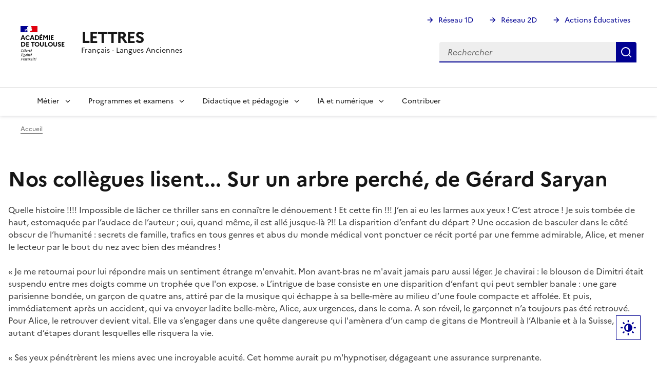

--- FILE ---
content_type: text/html; charset=UTF-8
request_url: https://pedagogie.ac-toulouse.fr/lettres/nos-collegues-lisent-sur-un-arbre-perche-de-gerard-saryan
body_size: 11096
content:
<!DOCTYPE html>
<html lang="fr" dir="ltr" data-fr-scheme="system">
<head>
  <meta charset="utf-8" />
<noscript><style>form.antibot * :not(.antibot-message) { display: none !important; }</style>
</noscript><script>var _paq = _paq || [];(function(){var u=(("https:" == document.location.protocol) ? "https://webstat.ac-montpellier.fr/" : "https://webstat.ac-montpellier.fr/");_paq.push(["setSiteId", "377"]);_paq.push(["setTrackerUrl", u+"matomo.php"]);_paq.push(["setDoNotTrack", 1]);if (!window.matomo_search_results_active) {_paq.push(["trackPageView"]);}_paq.push(["setIgnoreClasses", ["no-tracking","colorbox"]]);_paq.push(["enableLinkTracking"]);var d=document,g=d.createElement("script"),s=d.getElementsByTagName("script")[0];g.type="text/javascript";g.defer=true;g.async=true;g.src=u+"matomo.js";s.parentNode.insertBefore(g,s);})();</script>
<meta name="Generator" content="Drupal 10 (https://www.drupal.org)" />
<meta name="MobileOptimized" content="width" />
<meta name="HandheldFriendly" content="true" />
<meta name="viewport" content="width=device-width, initial-scale=1.0" />
<meta name="format-detection" content="telephone=no,date=no,address=no,email=no,url=no" />
<style>nav#menu-main > .fr-nav__list > .fr-nav__item a[href="/lettres/"] {
          font-size: 0;
          &:after {
            box-sizing: inherit;
            content: "";
            -webkit-mask-image: url([data-uri]);
            mask-image: url([data-uri]);
            --icon-size: 1.5rem;
            background-color: currentColor;
            display: inline-block;
            flex: 0 0 auto;
            height: 1.5rem;
            height: var(--icon-size);
            -webkit-mask-size: 100% 100%;
            mask-size: 100% 100%;
            vertical-align: calc(.375em - .75rem);
            vertical-align: calc((.75em - var(--icon-size))* .5);
            width: 1.5rem;
            width: var(--icon-size);
          }</style>
<link rel="apple-touch-icon" href="/lettres/libraries/dsfr/dist/favicon/apple-touch-icon.png" />
<link rel="icon" href="/lettres/libraries/dsfr/dist/favicon/favicon.svg" type="image/svg+xml" />
<link rel="shortcut icon" href="/lettres/libraries/dsfr/dist/favicon/favicon.ico" type="image/x-icon" />
<link rel="manifest" href="/lettres/libraries/dsfr/dist/favicon/manifest.webmanifest" crossorigin="use-credentials" />
<link rel="canonical" href="https://pedagogie.ac-toulouse.fr/lettres/nos-collegues-lisent-sur-un-arbre-perche-de-gerard-saryan" />
<link rel="shortlink" href="https://pedagogie.ac-toulouse.fr/lettres/node/473" />

  <title>Nos collègues lisent... Sur un arbre perché, de Gérard Saryan | LETTRES</title>
  <link rel="stylesheet" media="all" href="/lettres/sites/default/files/css/css_1ltP0fHiQ3rFmBbH2z6CydfRpoSI_zFEkA03j56OUUA.css?delta=0&amp;language=fr&amp;theme=peda_sec&amp;include=eJxFzEEKQyEMRdENWVxSsPH9Ij_6iokFd18HhU4Pl6sctUXjKCYd7uWFrH97_CxZ2Vwhtbnyg7kzB5SW3qhFHJqrX1N0ebAn3x7o-VkcKbiMy8_1xrnyROTdIFezwPwC4SEzHw" />
<link rel="stylesheet" media="all" href="/lettres/sites/default/files/css/css_DtwdUG9O2KPuLYZlSvAUaki1_zcj9LNbSC9JoMDIBf4.css?delta=1&amp;language=fr&amp;theme=peda_sec&amp;include=eJxFzEEKQyEMRdENWVxSsPH9Ij_6iokFd18HhU4Pl6sctUXjKCYd7uWFrH97_CxZ2Vwhtbnyg7kzB5SW3qhFHJqrX1N0ebAn3x7o-VkcKbiMy8_1xrnyROTdIFezwPwC4SEzHw" />

  
</head>
<body class="">
  <div data-component-id="dsfr4drupal:skiplinks" class="fr-skiplinks">
  <nav class="fr-container" role="navigation" aria-label="Quick access">
      <ul class="fr-skiplinks__list">
              <li>
            <a href="#main" class="fr-link">To main content</a>

        </li>
              <li>
            <a href="#menu--main" class="fr-link">Go to menu</a>

        </li>
              <li>
            <a href="#footer" class="fr-link">Go to footer</a>

        </li>
          </ul>
  </nav>
</div>


  
    <div class="dialog-off-canvas-main-canvas" data-off-canvas-main-canvas>
    
<header data-component-id="dsfr4drupal:header" class="fr-header" role="banner">
  <div class="fr-header__body">
    <div class="fr-container">
      <div class="fr-header__body-row">
        <div class="fr-header__brand fr-enlarge-link">
          <div class="fr-header__brand-top">

                        <div class="fr-header__logo">
              


<p data-component-id="dsfr4drupal:logo" class="fr-logo">
  Académie<br />
de Toulouse
</p>


            </div>

                        
                                      <div class="fr-header__navbar">
                                                                      <button type="button" class="fr-btn--search fr-btn" data-fr-opened="false" aria-controls="fr-header-1218127572--search" title="Rechercher" id="fr-header-1218127572--search-btn">
                    Rechercher
                  </button>
                                                                                      <button type="button" class="fr-btn--menu fr-btn" data-fr-opened="false" aria-controls="fr-header-1218127572--mobile-menu" title="Menu" id="fr-header-1218127572--mobile-menu-btn">
                    Menu
                  </button>
                              </div>
                      </div>

                                <div class="fr-header__service">
                                                                                                              <a href="https://pedagogie.ac-toulouse.fr/lettres/" title="Back to the homepage - LETTRES - Académie de Toulouse">
                  <p class="fr-header__service-title">LETTRES</p>
                </a>
                                                          <p class="fr-header__service-tagline">Français - Langues Anciennes</p>
                          </div>
                  </div>

                          <div class="fr-header__tools">
                                      <div class="fr-header__tools-links">
                  
  




  


        <ul class="fr-links-group">
                    <li>
          
          <a href="https://pedagogie.ac-toulouse.fr/premier-degre" class="fr-link fr-icon-arrow-right-line">Réseau 1D</a>
        </li>
              <li>
          
          <a href="https://pedagogie.ac-toulouse.fr/second-degre" class="fr-link fr-icon-arrow-right-line">Réseau 2D</a>
        </li>
              <li>
          
          <a href="https://pedagogie.ac-toulouse.fr/actions-educatives" class="fr-link fr-icon-arrow-right-line">Actions Éducatives</a>
        </li>
          </ul>
  





  
              </div>
                                                                              <div class="fr-header__search fr-modal" id="fr-header-1218127572--search" aria-labelledby="fr-header-1218127572--search-btn">
                <div class="fr-container fr-container-lg--fluid">
                  <button type="button" class="fr-btn fr-btn--close" aria-controls="fr-header-1218127572--search" title="Close search">Fermer</button>
                  
                    
  
  <div class="search-block-form" data-drupal-selector="search-block-form" id="block-peda-sec-search" role="search">



  <form action="/lettres/search/node" method="get" id="search-block-form" accept-charset="UTF-8" class="fr-search-bar">
  
<div class="fr-input-group js-form-item form-item js-form-type-search form-item-keys js-form-item-keys form-no-label">
      <label for="edit-keys" class="visually-hidden fr-label">Rechercher</label>
  
          
<div class="fr-search-bar" id="search-dsfr-drupal-edit-keys" role="search">
    <label class="fr-label" for="edit-keys">Rechercher</label>
    <input placeholder="Rechercher"  title="Saisir les termes à rechercher." data-drupal-selector="edit-keys" type="search" id="edit-keys" name="keys" value="" size="15" maxlength="128" class="form-search fr-input"> 
    <button class="fr-btn" title="Rechercher">
        Rechercher
    </button>
</div>
    </div>
<div data-drupal-selector="edit-actions" class="form-actions js-form-wrapper form-wrapper" id="edit-actions">

  
<button data-drupal-selector="edit-submit" type="submit" id="edit-submit" value="Rechercher" class="button js-form-submit form-submit fr-btn fr-btn--secondary" title="Rechercher">
  Rechercher
</button>

</div>

</form>


  </div>


  
                </div>
              </div>
                      </div>
              </div>
    </div>
  </div>
      <div class="fr-header__menu fr-modal" id="fr-header-1218127572--mobile-menu" aria-labelledby="fr-header-1218127572--mobile-menu-btn">
      <div class="fr-container">
                        <button type="button" class="fr-btn fr-btn--close" aria-controls="fr-header-1218127572--mobile-menu" title="Close menu">Fermer</button>
        
        <div class="fr-header__menu-links"></div>
          
  




  
<nav data-component-id="dsfr_occitanie:navigation" class="fr-nav" role="navigation" aria-label="Navigation principale" id="menu-main">
  <ul class="fr-nav__list">
                              <li class="fr-nav__item">
                          
  <a href="/lettres/" class="fr-nav__link" data-drupal-link-system-path="&lt;front&gt;">Accueil</a>

                  </li>
              <li class="fr-nav__item">
                                  <button class="fr-nav__btn" aria-expanded="false"
                    aria-controls="mega-menu-2-1270666267">
              <span data-href="">Métier</span>
            </button>
            <div class="fr-collapse fr-mega-menu" id="mega-menu-2-1270666267" tabindex="-1">
                          <div class="fr-container fr-container--fluid fr-container-lg">
        <button class="fr-btn fr-btn--close" aria-controls="mega-menu-2-1270666267" title="Fermer">Fermer</button>
        <div class="fr-grid-row fr-grid-row-lg--gutters">
                                                                                      <div  class="fr-col-12 fr-col-lg-2">
              <h5 class="fr-mega-menu__category">
                                      
  <span class="fr-nav__link">Formation</span>

                              </h5>
                                          <ul class="fr-mega-menu__list ">
                  <li>
                
  <a href="/lettres/metier/formation/journees-pedagogiques-college-2025" class="fr-nav__link" data-drupal-link-system-path="node/675">Journées Pédagogiques Collège</a>

          </li>
              </ul>
      
                          </div>
                                              <div  class="fr-col-12 fr-col-lg-2">
              <h5 class="fr-mega-menu__category">
                                      
  <span class="fr-nav__link">Carrière</span>

                              </h5>
                                          <ul class="fr-mega-menu__list ">
                  <li>
                
  <a href="/lettres/parcours-professionnels-carrieres-et-remunerations-ppcr" class="fr-nav__link" data-drupal-link-system-path="node/133">Parcours Professionnels Carrières et Rémunérations (PPCR)</a>

          </li>
                  <li>
                
  <a href="/lettres/metier/parcours-professionnels-des-enseignants-titulaires-et-contractuels/certifications" class="fr-nav__link" data-drupal-link-system-path="node/313">Certifications complémentaires</a>

          </li>
                  <li>
                
  <a href="/lettres/se-former/devenir-formateur" class="fr-nav__link" data-drupal-link-system-path="node/82">Devenir formateur (CAFFA)</a>

          </li>
              </ul>
      
                          </div>
                                              <div  class="fr-col-12 fr-col-lg-2">
              <h5 class="fr-mega-menu__category">
                                      
  <span class="fr-nav__link">Professeurs contractuels</span>

                              </h5>
                                          <ul class="fr-mega-menu__list ">
                  <li>
                
  <a href="/lettres/metier/professeurs-contractuels/ressources-destination-des-professeurs-contractuels" class="fr-nav__link" data-drupal-link-system-path="node/594">Ressources français</a>

          </li>
                  <li>
                
  <a href="/lettres/metier/ressources-professeurs-contractuels/ressources-en-lca-pour-les-professeurs-contractuels" class="fr-nav__link" data-drupal-link-system-path="node/472">Ressources LCA</a>

          </li>
              </ul>
      
                          </div>
                                              <div  class="fr-col-12 fr-col-lg-2">
              <h5 class="fr-mega-menu__category">
                                      
  <a href="/lettres/metier/concours-internes" class="fr-nav__link" data-drupal-link-system-path="node/624">Concours internes</a>

                              </h5>
                          </div>
                                              <div  class="fr-col-12 fr-col-lg-2">
              <h5 class="fr-mega-menu__category">
                                      
  <a href="/lettres/metier/ipr-repartition-geographique-des-zones-dinspection" class="fr-nav__link" data-drupal-link-system-path="node/507">IPR et zones d&#039;inspection</a>

                              </h5>
                          </div>
                  </div>
      </div>
      
            </div>
                  </li>
              <li class="fr-nav__item">
                                  <button class="fr-nav__btn" aria-expanded="false"
                    aria-controls="mega-menu-3-930898972">
              <span data-href="">Programmes et examens</span>
            </button>
            <div class="fr-collapse fr-mega-menu" id="mega-menu-3-930898972" tabindex="-1">
                          <div class="fr-container fr-container--fluid fr-container-lg">
        <button class="fr-btn fr-btn--close" aria-controls="mega-menu-3-930898972" title="Fermer">Fermer</button>
        <div class="fr-grid-row fr-grid-row-lg--gutters">
                                                                                      <div  class="fr-col-12 fr-col-lg-6">
              <h5 class="fr-mega-menu__category">
                                      
  <span class="fr-nav__link">Programmes</span>

                              </h5>
                                          <ul class="fr-mega-menu__list multicolumn">
                  <li>
                
  <a href="/lettres/programmes-et-examens/programmes/programmes-et-ressources-de-niveau-college" class="fr-nav__link" data-drupal-link-system-path="node/528">Collège</a>

          </li>
                  <li>
                
  <a href="/lettres/programmes-et-examens/programmes/programmes-et-ressources-niveau-lycee" class="fr-nav__link" data-drupal-link-system-path="node/542">Lycée</a>

          </li>
                  <li>
                
  <a href="/lettres/programme-d-enseignement-de-complement-de-langues-et-cultures-de-l-antiquite-cycle-4" class="fr-nav__link" data-drupal-link-system-path="node/188">LCA</a>

          </li>
                  <li>
                
  <a href="/lettres/programmes-et-examens/francais/recommandations-et-ressources-en-hlp" class="fr-nav__link" data-drupal-link-system-path="node/435">HLP</a>

          </li>
                  <li>
                
  <a href="/lettres/programmes-et-examens/francais/theatre" class="fr-nav__link" data-drupal-link-system-path="node/436">Théâtre</a>

          </li>
                  <li>
                
  <a href="https://pedagogie.ac-toulouse.fr/lettres/options-cinema-audiovisuel" class="fr-nav__link">Cinéma-Audiovisuel</a>

          </li>
                  <li>
                
  <a href="https://pedagogie.ac-toulouse.fr/lettres/programmes-et-documents-institutionnels-bts" class="fr-nav__link">Culture générale et expression</a>

          </li>
              </ul>
      
                          </div>
                                              <div  class="fr-col-12 fr-col-lg-3">
              <h5 class="fr-mega-menu__category">
                                      
  <span class="fr-nav__link">Outils de formation et d&#039;aide à l&#039;évaluation</span>

                              </h5>
                          </div>
                                              <div  class="fr-col-12 fr-col-lg-3">
              <h5 class="fr-mega-menu__category">
                                      
  <span class="fr-nav__link">Examens</span>

                              </h5>
                                          <ul class="fr-mega-menu__list ">
                  <li>
                
  <a href="https://pedagogie.ac-toulouse.fr/lettres/evaluation-en-college-et-dnb" class="fr-nav__link">Diplôme National du Brevet</a>

          </li>
              </ul>
      
                          </div>
                                              <div  class="fr-col-12 fr-col-lg-3">
              <h5 class="fr-mega-menu__category">
                                      
  <span class="fr-nav__link">Evaluations nationales</span>

                              </h5>
                                          <ul class="fr-mega-menu__list ">
                  <li>
                
  <a href="/lettres/s-informer/evaluations-nationales/evaluations-nationales-en-sixieme-ressources-academiques" class="fr-nav__link" data-drupal-link-system-path="node/215">Évaluation début 6ème</a>

          </li>
                  <li>
                
  <a href="/lettres/programmes-et-examens/evaluations-nationales/tests-de-positionnement-de-debut-de-2nde-ressources" class="fr-nav__link" data-drupal-link-system-path="node/508">Test de positionnement 2nde</a>

          </li>
              </ul>
      
                          </div>
                  </div>
      </div>
      
            </div>
                  </li>
              <li class="fr-nav__item">
                                  <button class="fr-nav__btn" aria-expanded="false"
                    aria-controls="mega-menu-4-864225796">
              <span data-href="">Didactique et pédagogie</span>
            </button>
            <div class="fr-collapse fr-mega-menu" id="mega-menu-4-864225796" tabindex="-1">
                          <div class="fr-container fr-container--fluid fr-container-lg">
        <button class="fr-btn fr-btn--close" aria-controls="mega-menu-4-864225796" title="Fermer">Fermer</button>
        <div class="fr-grid-row fr-grid-row-lg--gutters">
                                                                                      <div  class="fr-col-12 fr-col-lg-4">
              <h5 class="fr-mega-menu__category">
                                      
  <span class="fr-nav__link">LCA</span>

                              </h5>
                                          <ul class="fr-mega-menu__list multicolumn">
                  <li>
                
  <a href="https://pedagogie.ac-toulouse.fr/lettres/enseigner-les-lca-au-college-ressources-academiques" class="fr-nav__link">Collège</a>

          </li>
                  <li>
                
  <a href="https://pedagogie.ac-toulouse.fr/lettres/enseigner-les-lca-au-lycee-ressources-academiques" class="fr-nav__link">Lycée</a>

          </li>
                  <li>
                
  <a href="/lettres/didactique-et-pedagogie/lca/promotion-des-lca" class="fr-nav__link" data-drupal-link-system-path="node/522">Promotion LCA</a>

          </li>
                  <li>
                
  <a href="/lettres/didactique-et-pedagogie/lca/hors-des-sentiers-classiques" class="fr-nav__link" data-drupal-link-system-path="node/466">Hors des sentiers classiques</a>

          </li>
                  <li>
                
  <a href="/lettres/didactique-et-pedagogie/lca/odysseum-la-maison-numerique-des-humanites" class="fr-nav__link" data-drupal-link-system-path="node/470">Odysseum</a>

          </li>
                  <li>
                
  <a href="/lettres/didactique-et-pedagogie/lca/mare-nostrum" class="fr-nav__link" data-drupal-link-system-path="node/477">Mare Nostrum</a>

          </li>
                  <li>
                
  <a href="/lettres/didactique-et-pedagogie/lca/concours-lca" class="fr-nav__link" data-drupal-link-system-path="node/517">Concours</a>

          </li>
              </ul>
      
                          </div>
                                              <div  class="fr-col-12 fr-col-lg-2">
              <h5 class="fr-mega-menu__category">
                                      
  <a href="/lettres/ressources-academiques-pour-enseigner-le-francais-en-college" class="fr-nav__link" data-drupal-link-system-path="node/180">Français collège</a>

                              </h5>
                          </div>
                                              <div  class="fr-col-12 fr-col-lg-2">
              <h5 class="fr-mega-menu__category">
                                      
  <span class="fr-nav__link">Français lycée</span>

                              </h5>
                                          <ul class="fr-mega-menu__list ">
                  <li>
                
  <a href="/lettres/didactique-et-pedagogie/francais-lycee/propositions-de-sequences-et-de-seances-denseignement-en-0" class="fr-nav__link" data-drupal-link-system-path="node/456">Séquences et séances - 2nde</a>

          </li>
                  <li>
                
  <a href="/lettres/didactique-et-pedagogie/francais-lycee/propositions-de-sequences-et-de-seances-denseignement-en" class="fr-nav__link" data-drupal-link-system-path="node/457">Séquences et séances - 1re</a>

          </li>
                  <li>
                
  <a href="/lettres/didactique-et-pedagogie/francais-lycee/etude-de-la-langue-au-lycee" class="fr-nav__link" data-drupal-link-system-path="node/642">Etude de la langue</a>

          </li>
                  <li>
                
  <a href="/lettres/didactique-et-pedagogie/francais-lycee/dissertation" class="fr-nav__link" data-drupal-link-system-path="node/637">Dissertation</a>

          </li>
                  <li>
                
  <a href="/lettres/didactique-et-pedagogie/francais/lycee/lexplication-lineaire-au-lycee" class="fr-nav__link" data-drupal-link-system-path="node/551">Explication linéaire</a>

          </li>
              </ul>
      
                          </div>
                                              <div  class="fr-col-12 fr-col-lg-2">
              <h5 class="fr-mega-menu__category">
                                      
  <a href="/lettres/enseigner/culture-generale-et-expression/ressources-academiques-pour-enseigner-la-culture-generale" class="fr-nav__link" data-drupal-link-system-path="node/192">Culture générale et expression</a>

                              </h5>
                          </div>
                                              <div  class="fr-col-12 fr-col-lg-2">
              <h5 class="fr-mega-menu__category">
                                      
  <span class="fr-nav__link">HLP</span>

                              </h5>
                                          <ul class="fr-mega-menu__list ">
                  <li>
                
  <a href="/lettres/enseigner/humanites-litterature-et-philosophie/recommandations-pour-l-enseignement-humanites" class="fr-nav__link" data-drupal-link-system-path="node/195">Recommandations et ressources nationales</a>

          </li>
                  <li>
                
  <a href="https://pedagogie.ac-toulouse.fr/lettres/ressources-academiques-hlp" class="fr-nav__link">Ressources académiques</a>

          </li>
                  <li>
                
  <a href="/lettres/didactique-et-pedagogie/hlp/seminaire-philosophie-et-litterature" class="fr-nav__link" data-drupal-link-system-path="node/514">Séminaire &quot;Philosophie et littérature&quot;</a>

          </li>
                  <li>
                
  <a href="/lettres/didactique-et-pedagogie/humanites-litterature-et-philosophie/banque-de-sujets" class="fr-nav__link" data-drupal-link-system-path="node/489">Banque de sujets</a>

          </li>
              </ul>
      
                          </div>
                                              <div  class="fr-col-12 fr-col-lg-4">
              <h5 class="fr-mega-menu__category">
                                      
  <span class="fr-nav__link">Organisation pédagogique</span>

                              </h5>
                                          <ul class="fr-mega-menu__list multicolumn">
                  <li>
                
  <a href="/lettres/didactique-et-pedagogie/organisation-pedagogique/groupes-en-6e-et-en-5e" class="fr-nav__link" data-drupal-link-system-path="node/622">Groupes 6e et 5e</a>

          </li>
                  <li>
                
  <a href="/lettres/se-former/travail-personnel-de-l-eleve/devoirs-faits" class="fr-nav__link" data-drupal-link-system-path="node/15">Devoirs faits</a>

          </li>
                  <li>
                
  <a href="/lettres/accompagnement-personnalise" class="fr-nav__link" data-drupal-link-system-path="node/101">Accompagnement Personnalisé</a>

          </li>
                  <li>
                
  <a href="/lettres/didactique-et-pedagogie/dispositifs-pedagogiques/accueillir-et-inclure-un-eleve-allophone" class="fr-nav__link" data-drupal-link-system-path="node/443">Accueillir un élève allophone</a>

          </li>
                  <li>
                
  <a href="/lettres/faire-cooperer-les-eleves-en-classe-pourquoi-et-comment" class="fr-nav__link" data-drupal-link-system-path="node/149">Coopération</a>

          </li>
                  <li>
                
  <a href="/lettres/didactique-et-pedagogie/organisation-pedagogique/mise-en-oeuvre-pedagogique-du-rcd-en-francais" class="fr-nav__link" data-drupal-link-system-path="node/509">RCD</a>

          </li>
              </ul>
      
                          </div>
                                              <div  class="fr-col-12 fr-col-lg-2">
              <h5 class="fr-mega-menu__category">
                                      
  <span class="fr-nav__link">Ressources didactiques</span>

                              </h5>
                                          <ul class="fr-mega-menu__list ">
                  <li>
                
  <a href="/lettres/didactique-et-pedagogie/ressources-didactiques/ressources-litteraires-et-culturelles" class="fr-nav__link" data-drupal-link-system-path="node/662">Ressources littéraires et culturelles</a>

          </li>
                  <li>
                
  <a href="/lettres/didactique-et-pedagogie/ressources-didactiques/ressources-universitaires" class="fr-nav__link" data-drupal-link-system-path="node/661">Ressources universitaires</a>

          </li>
              </ul>
      
                          </div>
                  </div>
      </div>
      
            </div>
                  </li>
              <li class="fr-nav__item">
                                  <button class="fr-nav__btn" aria-expanded="false"
                    aria-controls="mega-menu-5-1934356467">
              <span data-href="">IA et numérique</span>
            </button>
            <div class="fr-collapse fr-mega-menu" id="mega-menu-5-1934356467" tabindex="-1">
                          <div class="fr-container fr-container--fluid fr-container-lg">
        <button class="fr-btn fr-btn--close" aria-controls="mega-menu-5-1934356467" title="Fermer">Fermer</button>
        <div class="fr-grid-row fr-grid-row-lg--gutters">
                                                                                      <div  class="fr-col-12 fr-col-lg-3">
              <h5 class="fr-mega-menu__category">
                                      
  <a href="/lettres/ia-et-numerique-0" class="fr-nav__link" data-drupal-link-system-path="node/651">Intelligence artificielle</a>

                              </h5>
                          </div>
                                              <div  class="fr-col-12 fr-col-lg-3">
              <h5 class="fr-mega-menu__category">
                                      
  <a href="/lettres/ia-et-numerique/scenarios-pedagogiques-issus-des-travaux-academiques-mutualises-traam" class="fr-nav__link" data-drupal-link-system-path="node/389">Travaux Académiques Mutualisés  (TraAM)</a>

                              </h5>
                          </div>
                                              <div  class="fr-col-12 fr-col-lg-3">
              <h5 class="fr-mega-menu__category">
                                      
  <a href="/lettres/ia-et-numerique/activites-numeriques-des-idees-pour-enseigner-les-lettres-avec-le-numerique" class="fr-nav__link" data-drupal-link-system-path="node/291">Activités numériques</a>

                              </h5>
                          </div>
                                              <div  class="fr-col-12 fr-col-lg-3">
              <h5 class="fr-mega-menu__category">
                                      
  <a href="/lettres/ia-et-numerique/ressources-sur-lia-et-le-numerique" class="fr-nav__link" data-drupal-link-system-path="node/665">Ressources</a>

                              </h5>
                          </div>
                  </div>
      </div>
      
            </div>
                  </li>
              <li class="fr-nav__item">
                          
  <a href="/lettres/comment-contribuer" class="fr-nav__link" data-drupal-link-system-path="node/613">Contribuer</a>

                  </li>
            
      </ul>
</nav>








  
      </div>
    </div>
  </header>

<div class="fr-container">
    
  
  <div id="block-peda-sec-breadcrumbs">



  <nav data-component-id="dsfr4drupal:breadcrumb" class="fr-breadcrumb" aria-label="You are here:" role="navigation">
  <button type="button" class="fr-breadcrumb__button" aria-expanded="false" aria-controls="breadcrumb-146874650">
    View breadcrumb
  </button>
  <div class="fr-collapse" id="breadcrumb-146874650">
    <ol class="fr-breadcrumb__list">
              <li>
                                                    <a class="fr-breadcrumb__link" href="/lettres/">Accueil</a>
        </li>
          </ol>
  </div>
</nav>



  </div>


  
</div>
<main id="main" role="main" class="fr-container" tabindex="-1">
    
  <div data-drupal-messages-fallback class="hidden"></div>

  <div id="block-peda-sec-pagetitle">



  
  <h1>Nos collègues lisent... Sur un arbre perché, de Gérard Saryan</h1>



  </div>
  <div data-history-node-id="473">


  <div  class="layout__region layout__region--content">
    



      <p>Quelle histoire !!!! Impossible de lâcher ce thriller sans en connaître le dénouement ! Et cette fin !!! J’en ai eu les larmes aux yeux ! C’est atroce ! Je suis tombée de haut, estomaquée par l’audace de l’auteur ; oui, quand même, il est allé jusque-là ?!! La disparition d’enfant du départ ? Une occasion de basculer dans le côté obscur de l’humanité : secrets de famille, trafics en tous genres et abus du monde médical vont ponctuer ce récit porté par une femme admirable, Alice, et mener le lecteur par le bout du nez avec bien des méandres !</p>

<p>« Je me retournai pour lui répondre mais un sentiment étrange m'envahit. Mon avant-bras ne m'avait jamais paru aussi léger. Je chavirai : le blouson de Dimitri était suspendu entre mes doigts comme un trophée que l'on expose. » L’intrigue de base consiste en une disparition d’enfant qui peut sembler banale : une gare parisienne bondée, un garçon de quatre ans, attiré par de la musique qui échappe à sa belle-mère au milieu d’une foule compacte et affolée. Et puis, immédiatement après un accident, qui va envoyer ladite belle-mère, Alice, aux urgences, dans le coma. A son réveil, le garçonnet n’a toujours pas été retrouvé. Pour Alice, le retrouver devient vital. Elle va s’engager dans une quête dangereuse qui l'amènera d’un camp de gitans de Montreuil à l’Albanie et à la Suisse, avec autant d’étapes durant lesquelles elle risquera la vie.&nbsp;&nbsp;</p>

<p>« Ses yeux pénétrèrent les miens avec une incroyable acuité. Cet homme aurait pu m'hypnotiser, dégageant une assurance surprenante.</p>

<p>- M'en voulez pas, je connais le refrain, et ce n'est pas le premier gamin qui est enlevé dans cette gare. » En menant son enquête, Alice va mettre le doigt dans un engrenage inattendu et dangereux, dans lequel les Hommes et leurs mœurs vont être remis en question.</p>

<p>Au final, un roman aux multiples engrenages, qui engage le lecteur dans des pistes éventuelles multiples. Et puis, l’une après l’autre, les cartes s’abattent, de manière inattendue. Le personnage d’Alice est élaboré avec une finesse psychologique telle qu’on a l’impression d’être à ses côtés. J’ai frissonné avec elle, j’ai crié « stop » à sa place, et j’ai été terriblement émue lorsque la vérité, enfin, a été révélée. Un thriller excellemment construit que je ne peux que recommander !</p>

<p class="text-align-right">Valérie</p>






  

<div  class="fr-tags-group" >
  
    
      <div class="fr-tags-group" >
    
  
      <p><a href="/lettres/etiquettes/nos-collegues-lisent">    Nos collègues lisent…</a></p>
    

  

    </div>

  </div>

  </div>



  </div>


  
  <div class="clearfix"></div>
</main>

<footer data-component-id="dsfr4drupal:footer" class="fr-footer" role="contentinfo" id="footer">
    <div class="fr-container">
    <div class="fr-footer__body">
      <div class="fr-footer__brand fr-enlarge-link">
        

          
  <a href="/lettres/" title="Back to the homepage - Académie de Toulouse">

<p data-component-id="dsfr4drupal:logo" class="fr-logo">
  Académie<br />
de Toulouse
</p>

  </a>


              </div>
              <div class="fr-footer__content">
                      
  




  
    
    <ul class="fr-footer__content-list">
      
                
        <li class="fr-footer__content-item">

            <a href="http://www.ac-toulouse.fr/" title="" class="fr-footer__content-link" target="_blank">Académie de Toulouse</a>
        </li>

      
                
        <li class="fr-footer__content-item">

            <a href="http://www.education.gouv.fr/" title="" class="fr-footer__content-link" target="_blank">Ministère de l&#039;éducation nationale</a>
        </li>

      
                
        <li class="fr-footer__content-item">

            <a href="https://pedagogie.ac-toulouse.fr/" class="fr-footer__content-link" target="_blank">Portail Pédagogique Académique</a>
        </li>

      
                
        <li class="fr-footer__content-item">

            <a href="https://www.reseau-canope.fr/nous-trouver/academie/toulouse.html" class="fr-footer__content-link" target="_blank">Réseau Canopé</a>
        </li>

          </ul>
  





  
        </div>
          </div>
    
          <div class="fr-footer__bottom">
          
  




  
    
    <ul class="fr-footer__bottom-list">
      
                
        <li class="fr-footer__bottom-item">

          

            <a href="https://pedagogie.ac-toulouse.fr/accessibilite" class="fr-footer__bottom-link" target="_blank">Accessibilité : non conforme</a>
                  </li>

      
                
        <li class="fr-footer__bottom-item">

          

            <a href="https://pedagogie.ac-toulouse.fr/mentions-legales" class="fr-footer__bottom-link" target="_blank">Mentions Légales</a>
                  </li>

      
                
        <li class="fr-footer__bottom-item">

          
            <button class="fr-footer__bottom-link gestion_cookies"
                    data-fr-opened="false"
                    aria-controls="fr-consent-modal">
              Gestion des cookies
            </button>
                  </li>

      
                
        <li class="fr-footer__bottom-item">

          

            <a href="/lettres/auth/login" class="fr-footer__bottom-link" target="_self" data-drupal-link-system-path="auth/login">Se connecter</a>
                  </li>

          </ul>
  





  
                  <div class="fr-footer__bottom-copy">
            <div><p>Sauf mention contraire, tous les textes de ce site sont sous <a href="https://github.com/etalab/licence-ouverte/blob/master/LO.md">licence etalab-2.0</a>.</p></div>
          </div>
              </div>
      </div>
</footer>


  </div>

  

      <button data-component-id="dsfr4drupal:display-button" type="button" class="fr-display-button fr-background-default--grey fr-btn fr-btn--lg fr-icon-theme-fill fr-btn--secondary" aria-controls="modal-display-settings" data-fr-opened="false">
  Paramètres d'affichage
</button>

    
  

<dialog data-component-id="dsfr4drupal:modal" id="modal-display-settings" role="dialog" aria-labelledby="modal-display-settings-title" class="fr-modal" data-fr-concealing-backdrop="true">
  <div class="fr-container fr-container--fluid fr-container-md">
    <div class="fr-grid-row fr-grid-row--center">
      <div class="fr-col-12 fr-col-md-6 fr-col-lg-4">
        <div class="fr-modal__body">
          <div class="fr-modal__header">
            <button type="button" class="fr-btn--close fr-btn" aria-controls="modal-display-settings" title="Fermer">
              Fermer
            </button>
          </div>
          <div class="fr-modal__content">
            <h1 id="modal-display-settings-title" class="fr-modal__title">
              Paramètres d'affichage
            </h1>
                <div class="fr-display">
      <fieldset class="fr-fieldset">
        <legend class="fr-fieldset__legend--regular fr-fieldset__legend">
          Choose a theme to customize the appearance of the site.
        </legend>
        <div class="fr-fieldset__element">
          <div class="fr-radio-group fr-radio-rich">
            <input value="light" type="radio" id="fr-radios-theme-light" name="fr-radios-theme">
            <label class="fr-label" for="fr-radios-theme-light">Light theme</label>
            <div class="fr-radio-rich__img">
              <svg aria-hidden="true" class="fr-artwork" viewBox="0 0 80 80" width="80px" height="80px">
                <use class="fr-artwork-decorative" href="/lettres/libraries/dsfr/dist/artwork/pictograms/environment/sun.svg#artwork-decorative"></use>
                <use class="fr-artwork-minor" href="/lettres/libraries/dsfr/dist/artwork/pictograms/environment/sun.svg#artwork-minor"></use>
                <use class="fr-artwork-major" href="/lettres/libraries/dsfr/dist/artwork/pictograms/environment/sun.svg#artwork-major"></use>
              </svg>
            </div>
          </div>
        </div>
        <div class="fr-fieldset__element">
          <div class="fr-radio-group fr-radio-rich">
            <input value="dark" type="radio" id="fr-radios-theme-dark" name="fr-radios-theme">
            <label class="fr-label" for="fr-radios-theme-dark">Dark theme</label>
            <div class="fr-radio-rich__img">
              <svg aria-hidden="true" class="fr-artwork" viewBox="0 0 80 80" width="80px" height="80px">
                <use class="fr-artwork-decorative" href="/lettres/libraries/dsfr/dist/artwork/pictograms/environment/moon.svg#artwork-decorative"></use>
                <use class="fr-artwork-minor" href="/lettres/libraries/dsfr/dist/artwork/pictograms/environment/moon.svg#artwork-minor"></use>
                <use class="fr-artwork-major" href="/lettres/libraries/dsfr/dist/artwork/pictograms/environment/moon.svg#artwork-major"></use>
              </svg>
            </div>
          </div>
        </div>
        <div class="fr-fieldset__element">
          <div class="fr-radio-group fr-radio-rich">
            <input value="system" type="radio" id="fr-radios-theme-system" name="fr-radios-theme">
            <label class="fr-label" for="fr-radios-theme-system">
              Système
              <span class="fr-hint-text">Use system settings</span>
            </label>
            <div class="fr-radio-rich__img">
              <svg aria-hidden="true" class="fr-artwork" viewBox="0 0 80 80" width="80px" height="80px">
                <use class="fr-artwork-decorative" href="/lettres/libraries/dsfr/dist/artwork/pictograms/system/system.svg#artwork-decorative"></use>
                <use class="fr-artwork-minor" href="/lettres/libraries/dsfr/dist/artwork/pictograms/system/system.svg#artwork-minor"></use>
                <use class="fr-artwork-major" href="/lettres/libraries/dsfr/dist/artwork/pictograms/system/system.svg#artwork-major"></use>
              </svg>
            </div>
          </div>
        </div>
      </fieldset>
    </div>
            </div>

                  </div>
      </div>
    </div>
  </div>
</dialog>

  
  <script type="application/json" data-drupal-selector="drupal-settings-json">{"path":{"baseUrl":"\/lettres\/","pathPrefix":"","currentPath":"node\/473","currentPathIsAdmin":false,"isFront":false,"currentLanguage":"fr"},"pluralDelimiter":"\u0003","suppressDeprecationErrors":true,"dsfr4drupal":{"production":1,"verbose":0,"level":"info"},"matomo":{"disableCookies":false,"trackMailto":true,"trackColorbox":true},"tacjs":{"dialog":{"privacyUrl":"","bodyPosition":"bottom","hashtag":"#tarteaucitron","cookieName":"lettres","orientation":"middle","groupServices":false,"serviceDefaultState":"wait","showAlertSmall":false,"cookieslist":false,"showIcon":false,"iconSrc":"","iconPosition":"BottomRight","adblocker":false,"DenyAllCta":true,"AcceptAllCta":true,"highPrivacy":true,"handleBrowserDNTRequest":false,"removeCredit":false,"moreInfoLink":true,"useExternalCss":true,"useExternalJs":true,"cookieDomain":"pedagogie.ac-toulouse.fr","readmoreLink":"","mandatory":true,"mandatoryCta":false,"closePopup":false,"customCloserId":""},"services":{"ferank":{"status":false,"languages":[],"readMore":"","readmoreLink":"","needConsent":false},"activecampaign":{"status":false,"languages":[],"readMore":"","readmoreLink":"","needConsent":false},"adform":{"status":false,"languages":[],"readMore":"","readmoreLink":"","needConsent":false},"adsense":{"status":false,"languages":[],"readMore":"","readmoreLink":"","needConsent":false},"adsenseauto":{"status":false,"languages":[],"readMore":"","readmoreLink":"","needConsent":false},"adsensesearch":{"status":false,"languages":[],"readMore":"","readmoreLink":"","needConsent":false},"adsensesearchform":{"status":false,"languages":[],"readMore":"","readmoreLink":"","needConsent":false},"adsensesearchresult":{"status":false,"languages":[],"readMore":"","readmoreLink":"","needConsent":false},"aduptech_ads":{"status":false,"languages":[],"readMore":"","readmoreLink":"","needConsent":false},"aduptech_conversion":{"status":false,"languages":[],"readMore":"","readmoreLink":"","needConsent":false},"aduptech_retargeting":{"status":false,"languages":[],"readMore":"","readmoreLink":"","needConsent":false},"affilae":{"status":false,"languages":[],"readMore":"","readmoreLink":"","needConsent":false},"amazon":{"status":false,"languages":[],"readMore":"","readmoreLink":"","needConsent":false},"antvoice":{"status":false,"languages":[],"readMore":"","readmoreLink":"","needConsent":false},"bingads":{"status":false,"languages":[],"readMore":"","readmoreLink":"","needConsent":false},"clicmanager":{"status":false,"languages":[],"readMore":"","readmoreLink":"","needConsent":false},"criteo":{"status":false,"languages":[],"readMore":"","readmoreLink":"","needConsent":false},"criteoonetag":{"status":false,"languages":[],"readMore":"","readmoreLink":"","needConsent":false},"datingaffiliation":{"status":false,"languages":[],"readMore":"","readmoreLink":"","needConsent":false},"datingaffiliationpopup":{"status":false,"languages":[],"readMore":"","readmoreLink":"","needConsent":false},"doubleclick":{"status":false,"languages":[],"readMore":"","readmoreLink":"","needConsent":false},"equativ":{"status":false,"languages":[],"readMore":"","readmoreLink":"","needConsent":false},"eskimi":{"status":false,"languages":[],"readMore":"","readmoreLink":"","needConsent":false},"ferankpub":{"status":false,"languages":[],"readMore":"","readmoreLink":"","needConsent":false},"googleads":{"status":false,"languages":[],"readMore":"","readmoreLink":"","needConsent":false},"googleadwordsconversion":{"status":false,"languages":[],"readMore":"","readmoreLink":"","needConsent":false},"googleadwordsremarketing":{"status":false,"languages":[],"readMore":"","readmoreLink":"","needConsent":false},"googlepartners":{"status":false,"languages":[],"readMore":"","readmoreLink":"","needConsent":false},"klaviyo":{"status":false,"languages":[],"readMore":"","readmoreLink":"","needConsent":false},"kwanko":{"status":false,"languages":[],"readMore":"","readmoreLink":"","needConsent":false},"leadforensics":{"status":false,"languages":[],"readMore":"","readmoreLink":"","needConsent":false},"linkedininsighttag":{"status":false,"languages":[],"readMore":"","readmoreLink":"","needConsent":false},"outbrain":{"status":false,"languages":[],"readMore":"","readmoreLink":"","needConsent":false},"outbrainamplify":{"status":false,"languages":[],"readMore":"","readmoreLink":"","needConsent":false},"pinterestpixel":{"status":false,"languages":[],"readMore":"","readmoreLink":"","needConsent":false},"prelinker":{"status":false,"languages":[],"readMore":"","readmoreLink":"","needConsent":false},"pubdirecte":{"status":false,"languages":[],"readMore":"","readmoreLink":"","needConsent":false},"shareasale":{"status":false,"languages":[],"readMore":"","readmoreLink":"","needConsent":false},"twenga":{"status":false,"languages":[],"readMore":"","readmoreLink":"","needConsent":false},"twitteruwt":{"status":false,"languages":[],"readMore":"","readmoreLink":"","needConsent":false},"vshop":{"status":false,"languages":[],"readMore":"","readmoreLink":"","needConsent":false},"xandr":{"status":false,"languages":[],"readMore":"","readmoreLink":"","needConsent":false},"xandrconversion":{"status":false,"languages":[],"readMore":"","readmoreLink":"","needConsent":false},"xandrsegment":{"status":false,"languages":[],"readMore":"","readmoreLink":"","needConsent":false},"actistat":{"status":false,"languages":[],"readMore":"","readmoreLink":"","needConsent":false},"adobeanalytics":{"status":false,"languages":[],"readMore":"","readmoreLink":"","needConsent":false},"adobeworkspace":{"status":false,"languages":[],"readMore":"","readmoreLink":"","needConsent":false},"alexa":{"status":false,"languages":[],"readMore":"","readmoreLink":"","needConsent":false},"amplitude":{"status":false,"languages":[],"readMore":"","readmoreLink":"","needConsent":false},"analytics":{"status":false,"languages":[],"readMore":"","readmoreLink":"","needConsent":false},"atinternet":{"status":false,"languages":[],"readMore":"","readmoreLink":"","needConsent":false},"clarity":{"status":false,"languages":[],"readMore":"","readmoreLink":"","needConsent":false},"clicky":{"status":false,"languages":[],"readMore":"","readmoreLink":"","needConsent":false},"compteur":{"status":false,"languages":[],"readMore":"","readmoreLink":"","needConsent":false},"contentsquare":{"status":false,"languages":[],"readMore":"","readmoreLink":"","needConsent":false},"crazyegg":{"status":false,"languages":[],"readMore":"","readmoreLink":"","needConsent":false},"etracker":{"status":false,"languages":[],"readMore":"","readmoreLink":"","needConsent":false},"eulerian":{"status":false,"languages":[],"readMore":"","readmoreLink":"","needConsent":false},"firebase":{"status":false,"languages":[],"readMore":"","readmoreLink":"","needConsent":false},"force24":{"status":false,"languages":[],"readMore":"","readmoreLink":"","needConsent":false},"freshsalescrm":{"status":false,"languages":[],"readMore":"","readmoreLink":"","needConsent":false},"gajs":{"status":false,"languages":[],"readMore":"","readmoreLink":"","needConsent":false},"getplus":{"status":false,"languages":[],"readMore":"","readmoreLink":"","needConsent":false},"getquanty":{"status":false,"languages":[],"readMore":"","readmoreLink":"","needConsent":false},"gtag":{"status":false,"languages":[],"readMore":"","readmoreLink":"","needConsent":false},"hotjar":{"status":false,"languages":[],"readMore":"","readmoreLink":"","needConsent":false},"hubspot":{"status":false,"languages":[],"readMore":"","readmoreLink":"","needConsent":false},"kameleoon":{"status":false,"languages":[],"readMore":"","readmoreLink":"","needConsent":false},"koban":{"status":false,"languages":[],"readMore":"","readmoreLink":"","needConsent":false},"leadinfo":{"status":false,"languages":[],"readMore":"","readmoreLink":"","needConsent":false},"matomo":{"status":true,"languages":[],"readMore":"","readmoreLink":"","needConsent":false},"matomocloud":{"status":false,"languages":[],"readMore":"","readmoreLink":"","needConsent":false},"mautic":{"status":false,"languages":[],"readMore":"","readmoreLink":"","needConsent":false},"metrica":{"status":false,"languages":[],"readMore":"","readmoreLink":"","needConsent":false},"microanalytics":{"status":false,"languages":[],"readMore":"","readmoreLink":"","needConsent":false},"microsoftcampaignanalytics":{"status":false,"languages":[],"readMore":"","readmoreLink":"","needConsent":false},"mixpanel":{"status":false,"languages":[],"readMore":"","readmoreLink":"","needConsent":false},"multiplegtag":{"status":false,"languages":[],"readMore":"","readmoreLink":"","needConsent":false},"openwebanalytics":{"status":false,"languages":[],"readMore":"","readmoreLink":"","needConsent":false},"pardot":{"status":false,"languages":[],"readMore":"","readmoreLink":"","needConsent":false},"pianoanalytics":{"status":false,"languages":[],"readMore":"","readmoreLink":"","needConsent":false},"piwikpro":{"status":false,"languages":[],"readMore":"","readmoreLink":"","needConsent":false},"plausible":{"status":false,"languages":[],"readMore":"","readmoreLink":"","needConsent":false},"plezi":{"status":false,"languages":[],"readMore":"","readmoreLink":"","needConsent":false},"sharpspring":{"status":false,"languages":[],"readMore":"","readmoreLink":"","needConsent":false},"shinystat":{"status":false,"languages":[],"readMore":"","readmoreLink":"","needConsent":false},"simpleanalytics":{"status":false,"languages":[],"readMore":"","readmoreLink":"","needConsent":false},"snapchat":{"status":false,"languages":[],"readMore":"","readmoreLink":"","needConsent":false},"statcounter":{"status":false,"languages":[],"readMore":"","readmoreLink":"","needConsent":false},"tiktok":{"status":false,"languages":[],"readMore":"","readmoreLink":"","needConsent":false},"userpilot":{"status":false,"languages":[],"readMore":"","readmoreLink":"","needConsent":false},"verizondottag":{"status":false,"languages":[],"readMore":"","readmoreLink":"","needConsent":false},"visiblee":{"status":false,"languages":[],"readMore":"","readmoreLink":"","needConsent":false},"visualrevenue":{"status":false,"languages":[],"readMore":"","readmoreLink":"","needConsent":false},"webmecanik":{"status":false,"languages":[],"readMore":"","readmoreLink":"","needConsent":false},"weborama":{"status":false,"languages":[],"readMore":"","readmoreLink":"","needConsent":false},"woopra":{"status":false,"languages":[],"readMore":"","readmoreLink":"","needConsent":false},"wysistat":{"status":false,"languages":[],"readMore":"","readmoreLink":"","needConsent":false},"wysistathightrack":{"status":false,"languages":[],"readMore":"","readmoreLink":"","needConsent":false},"xiti":{"status":false,"languages":[],"readMore":"","readmoreLink":"","needConsent":false},"zohopagesense":{"status":false,"languages":[],"readMore":"","readmoreLink":"","needConsent":false},"abtasty":{"status":false,"languages":[],"readMore":"","readmoreLink":"","needConsent":false},"arcio":{"status":false,"languages":[],"readMore":"","readmoreLink":"","needConsent":false},"genially":{"status":true,"languages":[],"readMore":"","readmoreLink":"","needConsent":false},"geoportail":{"status":false,"languages":[],"readMore":"","readmoreLink":"","needConsent":false},"googlefonts":{"status":false,"languages":[],"readMore":"","readmoreLink":"","needConsent":false},"googlemaps":{"status":false,"languages":[],"readMore":"","readmoreLink":"","needConsent":false},"googlemapssearch":{"status":false,"languages":[],"readMore":"","readmoreLink":"","needConsent":false},"googletagmanager":{"status":false,"languages":[],"readMore":"","readmoreLink":"","needConsent":false},"helloasso":{"status":false,"languages":[],"readMore":"","readmoreLink":"","needConsent":false},"jsapi":{"status":false,"languages":[],"readMore":"","readmoreLink":"","needConsent":false},"m6meteo":{"status":false,"languages":[],"readMore":"","readmoreLink":"","needConsent":false},"marketomunchkin":{"status":false,"languages":[],"readMore":"","readmoreLink":"","needConsent":false},"matomotm":{"status":false,"languages":[],"readMore":"","readmoreLink":"","needConsent":false},"meteofrance":{"status":false,"languages":[],"readMore":"","readmoreLink":"","needConsent":false},"mtcaptcha":{"status":false,"languages":[],"readMore":"","readmoreLink":"","needConsent":false},"multiplegoogletagmanager":{"status":false,"languages":[],"readMore":"","readmoreLink":"","needConsent":false},"myfeelback":{"status":false,"languages":[],"readMore":"","readmoreLink":"","needConsent":false},"onesignal":{"status":false,"languages":[],"readMore":"","readmoreLink":"","needConsent":false},"openstreetmap":{"status":false,"languages":[],"readMore":"","readmoreLink":"","needConsent":false},"pingdom":{"status":false,"languages":[],"readMore":"","readmoreLink":"","needConsent":false},"recaptcha":{"status":false,"languages":[],"readMore":"","readmoreLink":"","needConsent":false},"stonly":{"status":false,"languages":[],"readMore":"","readmoreLink":"","needConsent":false},"tagcommander":{"status":false,"languages":[],"readMore":"","readmoreLink":"","needConsent":false},"timelinejs":{"status":false,"languages":[],"readMore":"","readmoreLink":"","needConsent":false},"twitterwidgetsapi":{"status":true,"languages":[],"readMore":"","readmoreLink":"","needConsent":false},"typekit":{"status":false,"languages":[],"readMore":"","readmoreLink":"","needConsent":false},"disqus":{"status":false,"languages":[],"readMore":"","readmoreLink":"","needConsent":false},"facebookcomment":{"status":false,"languages":[],"readMore":"","readmoreLink":"","needConsent":false},"activecampaignvgo":{"status":false,"languages":[],"readMore":"","readmoreLink":"","needConsent":false},"calendly":{"status":false,"languages":[],"readMore":"","readmoreLink":"","needConsent":false},"collectchat":{"status":false,"languages":[],"readMore":"","readmoreLink":"","needConsent":false},"crisp":{"status":false,"languages":[],"readMore":"","readmoreLink":"","needConsent":false},"faciliti":{"status":false,"languages":[],"readMore":"","readmoreLink":"","needConsent":false},"gagenda":{"status":false,"languages":[],"readMore":"","readmoreLink":"","needConsent":false},"gallica":{"status":false,"languages":[],"readMore":"","readmoreLink":"","needConsent":false},"gdocs":{"status":false,"languages":[],"readMore":"","readmoreLink":"","needConsent":false},"gforms":{"status":false,"languages":[],"readMore":"","readmoreLink":"","needConsent":false},"googlesignin":{"status":false,"languages":[],"readMore":"","readmoreLink":"","needConsent":false},"goptimize":{"status":false,"languages":[],"readMore":"","readmoreLink":"","needConsent":false},"gsheets":{"status":false,"languages":[],"readMore":"","readmoreLink":"","needConsent":false},"gslides":{"status":false,"languages":[],"readMore":"","readmoreLink":"","needConsent":false},"hcaptcha":{"status":false,"languages":[],"readMore":"","readmoreLink":"","needConsent":false},"maps_noapi":{"status":false,"languages":[],"readMore":"","readmoreLink":"","needConsent":false},"posthog":{"status":false,"languages":[],"readMore":"","readmoreLink":"","needConsent":false},"robofabrica":{"status":false,"languages":[],"readMore":"","readmoreLink":"","needConsent":false},"sendinblue":{"status":false,"languages":[],"readMore":"","readmoreLink":"","needConsent":false},"serviceperso":{"status":false,"languages":[],"readMore":"","readmoreLink":"","needConsent":false},"tolkai":{"status":false,"languages":[],"readMore":"","readmoreLink":"","needConsent":false},"trustpilot":{"status":false,"languages":[],"readMore":"","readmoreLink":"","needConsent":false},"ubib":{"status":false,"languages":[],"readMore":"","readmoreLink":"","needConsent":false},"addthis":{"status":false,"languages":[],"readMore":"","readmoreLink":"","needConsent":false},"addtoanyfeed":{"status":false,"languages":[],"readMore":"","readmoreLink":"","needConsent":false},"addtoanyshare":{"status":false,"languages":[],"readMore":"","readmoreLink":"","needConsent":false},"discord":{"status":false,"languages":[],"readMore":"","readmoreLink":"","needConsent":false},"ekomi":{"status":false,"languages":[],"readMore":"","readmoreLink":"","needConsent":false},"facebook":{"status":false,"languages":[],"readMore":"","readmoreLink":"","needConsent":false},"facebookcustomerchat":{"status":false,"languages":[],"readMore":"","readmoreLink":"","needConsent":false},"facebooklikebox":{"status":false,"languages":[],"readMore":"","readmoreLink":"","needConsent":false},"facebookpixel":{"status":false,"languages":[],"readMore":"","readmoreLink":"","needConsent":false},"facebookpost":{"status":false,"languages":[],"readMore":"","readmoreLink":"","needConsent":false},"gplus":{"status":false,"languages":[],"readMore":"","readmoreLink":"","needConsent":false},"gplusbadge":{"status":false,"languages":[],"readMore":"","readmoreLink":"","needConsent":false},"instagram":{"status":false,"languages":[],"readMore":"","readmoreLink":"","needConsent":false},"linkedin":{"status":false,"languages":[],"readMore":"","readmoreLink":"","needConsent":false},"pinterest":{"status":false,"languages":[],"readMore":"","readmoreLink":"","needConsent":false},"shareaholic":{"status":false,"languages":[],"readMore":"","readmoreLink":"","needConsent":false},"sharethis":{"status":false,"languages":[],"readMore":"","readmoreLink":"","needConsent":false},"sharethissticky":{"status":false,"languages":[],"readMore":"","readmoreLink":"","needConsent":false},"twitter":{"status":true,"languages":[],"readMore":"","readmoreLink":"","needConsent":false},"twitterembed":{"status":true,"languages":[],"readMore":"","readmoreLink":"","needConsent":false},"twittertimeline":{"status":true,"languages":[],"readMore":"","readmoreLink":"","needConsent":false},"elfsight":{"status":false,"languages":[],"readMore":"","readmoreLink":"","needConsent":false},"intercomChat":{"status":false,"languages":[],"readMore":"","readmoreLink":"","needConsent":false},"purechat":{"status":false,"languages":[],"readMore":"","readmoreLink":"","needConsent":false},"smartsupp":{"status":false,"languages":[],"readMore":"","readmoreLink":"","needConsent":false},"studizz":{"status":false,"languages":[],"readMore":"","readmoreLink":"","needConsent":false},"tawkto":{"status":false,"languages":[],"readMore":"","readmoreLink":"","needConsent":false},"userlike":{"status":false,"languages":[],"readMore":"","readmoreLink":"","needConsent":false},"uservoice":{"status":false,"languages":[],"readMore":"","readmoreLink":"","needConsent":false},"zopim":{"status":false,"languages":[],"readMore":"","readmoreLink":"","needConsent":false},"acast":{"status":false,"languages":[],"readMore":"","readmoreLink":"","needConsent":false},"archive":{"status":false,"languages":[],"readMore":"","readmoreLink":"","needConsent":false},"artetv":{"status":false,"languages":[],"readMore":"","readmoreLink":"","needConsent":false},"ausha":{"status":false,"languages":[],"readMore":"","readmoreLink":"","needConsent":false},"bandcamp":{"status":false,"languages":[],"readMore":"","readmoreLink":"","needConsent":false},"calameo":{"status":false,"languages":[],"readMore":"","readmoreLink":"","needConsent":false},"canalu":{"status":false,"languages":[],"readMore":"","readmoreLink":"","needConsent":false},"dailymotion":{"status":true,"languages":[],"readMore":"","readmoreLink":"","needConsent":false},"deezer":{"status":false,"languages":[],"readMore":"","readmoreLink":"","needConsent":false},"fculture":{"status":false,"languages":[],"readMore":"","readmoreLink":"","needConsent":false},"issuu":{"status":false,"languages":[],"readMore":"","readmoreLink":"","needConsent":false},"mixcloud":{"status":false,"languages":[],"readMore":"","readmoreLink":"","needConsent":false},"playplay":{"status":false,"languages":[],"readMore":"","readmoreLink":"","needConsent":false},"podcloud":{"status":false,"languages":[],"readMore":"","readmoreLink":"","needConsent":false},"prezi":{"status":false,"languages":[],"readMore":"","readmoreLink":"","needConsent":false},"slideshare":{"status":false,"languages":[],"readMore":"","readmoreLink":"","needConsent":false},"soundcloud":{"status":false,"languages":[],"readMore":"","readmoreLink":"","needConsent":false},"spotify":{"status":false,"languages":[],"readMore":"","readmoreLink":"","needConsent":false},"tiktokvideo":{"status":false,"languages":[],"readMore":"","readmoreLink":"","needConsent":false},"twitch":{"status":false,"languages":[],"readMore":"","readmoreLink":"","needConsent":false},"videas":{"status":false,"languages":[],"readMore":"","readmoreLink":"","needConsent":false},"vimeo":{"status":true,"languages":[],"readMore":"","readmoreLink":"","needConsent":false},"webtvnu":{"status":false,"languages":[],"readMore":"","readmoreLink":"","needConsent":false},"youtube":{"status":true,"languages":[],"readMore":"","readmoreLink":"","needConsent":false},"youtubeapi":{"status":true,"languages":[],"readMore":"","readmoreLink":"","needConsent":false},"pearltrees":{"status":true,"languages":[],"readMore":"","readmoreLink":"","needConsent":false}},"user":[],"texts":null,"expire":null},"ajaxTrustedUrl":{"\/lettres\/search\/node":true},"user":{"uid":0,"permissionsHash":"ada968a8b6a8bcae07af8093a30403c556e3b26590c0ccae3d157e41a41bc78e"}}</script>
<script src="/lettres/libraries/dsfr/dist/core/core.module.min.js?v=1.14.2" type="module"></script>
<script src="/lettres/libraries/dsfr/dist/component/breadcrumb/breadcrumb.module.min.js?t5vkgf" type="module"></script>
<script src="/lettres/libraries/dsfr/dist/scheme/scheme.module.min.js?t5vkgf" type="module"></script>
<script src="/lettres/libraries/dsfr/dist/component/display/display.module.min.js?t5vkgf" type="module"></script>
<script src="/lettres/libraries/dsfr/dist/component/modal/modal.module.min.js?t5vkgf" type="module"></script>
<script src="/lettres/libraries/dsfr/dist/component/navigation/navigation.module.min.js?t5vkgf" type="module"></script>
<script src="/lettres/libraries/dsfr/dist/component/password/password.module.min.js?t5vkgf" type="module"></script>
<script src="/lettres/libraries/dsfr/dist/component/range/range.module.min.js?t5vkgf" type="module"></script>
<script src="/lettres/libraries/dsfr/dist/component/segmented/segmented.module.min.js?t5vkgf" type="module"></script>
<script src="/lettres/libraries/dsfr/dist/component/sidemenu/sidemenu.module.min.js?t5vkgf" type="module"></script>
<script src="/lettres/libraries/dsfr/dist/component/table/table.module.min.js?t5vkgf" type="module"></script>
<script src="/lettres/libraries/dsfr/dist/component/tag/tag.module.min.js?t5vkgf" type="module"></script>
<script src="/lettres/libraries/dsfr/dist/component/toggle/toggle.module.min.js?t5vkgf" type="module"></script>
<script src="/lettres/libraries/dsfr/dist/component/tooltip/tooltip.module.min.js?t5vkgf" type="module"></script>
<script src="/lettres/libraries/dsfr/dist/component/transcription/transcription.module.min.js?t5vkgf" type="module"></script>
<script src="/lettres/libraries/dsfr/dist/component/tab/tab.module.min.js?t5vkgf" type="module"></script>
<script src="/lettres/core/assets/vendor/jquery/jquery.min.js?v=3.7.1"></script>
<script src="/lettres/core/assets/vendor/once/once.min.js?v=1.0.1"></script>
<script src="/lettres/sites/default/files/languages/fr_qGfubaqUiucLdGaQPDkmlPsNUDTTTIFvu2_8bQq81cI.js?t5vkgf"></script>
<script src="/lettres/core/misc/drupalSettingsLoader.js?v=10.5.6"></script>
<script src="/lettres/core/misc/drupal.js?v=10.5.6"></script>
<script src="/lettres/core/misc/drupal.init.js?v=10.5.6"></script>
<script src="/lettres/modules/contrib/conditional_message/js/conditional_message.js?t5vkgf"></script>
<script src="/lettres/modules/contrib/matomo/js/matomo.js?v=10.5.6"></script>
<script src="/lettres/themes/contrib/dsfr4drupal/js/core.js?v=1.14.2"></script>
<script src="/lettres/themes/contrib/dsfr4drupal/js/accordion.js?t5vkgf"></script>
<script src="/lettres/themes/contrib/dsfr4drupal/js/header.mobile.js?t5vkgf"></script>
<script src="/lettres/themes/contrib/dsfr4drupal/js/messages.js?t5vkgf"></script>
<script src="/lettres/themes/custom/dsfr_occitanie/js/dsfr_occitanie.js?t5vkgf"></script>
<script src="/lettres/themes/custom/peda_sec/js/peda_sec.js?t5vkgf"></script>
<script src="/lettres/modules/contrib/tacjs/assets/vendor/tarteaucitron.js/tarteaucitron.js?v=1.20.0"></script>
<script src="/lettres/modules/contrib/tacjs/assets/vendor/tarteaucitron.js/tarteaucitron.services.js?v=1.20.0"></script>
<script src="/lettres/themes/contrib/dsfr4drupal/js/tarteaucitron.js?t5vkgf"></script>
<script src="/lettres/modules/contrib/tacjs/js/main.js?t5vkgf"></script>
<script src="/lettres/modules/contrib/tacjs/assets/vendor/tarteaucitron.js/lang/tarteaucitron.fr.js?t5vkgf"></script>
<script src="/lettres/modules/custom/toulouse/js/cookie.js?t5vkgf"></script>

</body>
</html>


--- FILE ---
content_type: text/javascript
request_url: https://pedagogie.ac-toulouse.fr/lettres/libraries/dsfr/dist/component/range/range.module.min.js?t5vkgf
body_size: 2744
content:
/*! DSFR v1.14.2 | SPDX-License-Identifier: MIT | License-Filename: LICENSE.md | restricted use (see terms and conditions) */
const t=window.dsfr,e={RANGE:t.internals.ns.selector("range"),RANGE_SM:t.internals.ns.selector("range--sm"),RANGE_STEP:t.internals.ns.selector("range--step"),RANGE_DOUBLE:t.internals.ns.selector("range--double"),RANGE_DOUBLE_STEP:t.internals.ns.selector("range--double")+t.internals.ns.selector("range--step"),RANGE_INPUT:t.internals.ns.selector("range input[type=range]:nth-of-type(1)"),RANGE_INPUT2:`${t.internals.ns.selector("range--double")} input[type=range]:nth-of-type(2)`,RANGE_OUTPUT:t.internals.ns.selector("range__output"),RANGE_MIN:t.internals.ns.selector("range__min"),RANGE_MAX:t.internals.ns.selector("range__max"),RANGE_PREFIX:t.internals.ns.attr("prefix"),RANGE_SUFFIX:t.internals.ns.attr("suffix")},s={VALUE:t.internals.ns.emission("range","value"),VALUE2:t.internals.ns.emission("range","value2"),OUTPUT:t.internals.ns.emission("range","output"),CONSTRAINTS:t.internals.ns.emission("range","constraints"),MIN:t.internals.ns.emission("range","min"),MAX:t.internals.ns.emission("range","max"),STEP:t.internals.ns.emission("range","step"),PREFIX:t.internals.ns.emission("range","prefix"),SUFFIX:t.internals.ns.emission("range","suffix"),DISABLED:t.internals.ns.emission("range","disabled"),ENABLE_POINTER:t.internals.ns.emission("range","enable_pointer")};class i{constructor(){this._width=0,this._min=0,this._max=0,this._value=0,this._thumbSize=24,this._innerWidth=0,this._prefix="",this._suffix="",this._background={}}configure(t){t&&(this._prefix=t._prefix,this._suffix=t._suffix,this._width=t.width,this.setConstraints(t._constraints),this.value=t.value,this.update())}setPrefix(t){this._prefix=null!==t?t:""}setSuffix(t){this._suffix=null!==t?t:""}_decorate(t){return`${this._prefix}${t}${this._suffix}`}get width(){return this._width}set width(t){this._width=t}get isSm(){return this._isSm}set isSm(t){this._isSm!==t&&(this._isSm=t,this.setThumbSize(t?16:24),this.update())}setThumbSize(t,e=1){this._thumbSize=t,this._innerPadding=t*e}get textValue(){return this._decorate(this._value)}get value(){return this._value}set value(t){this._value=t}get outputX(){return this._outputX}setConstraints(t){this._constraints=t,this._min=t.min,this._max=t.max,this._step=t.step,this._rangeWidth=t.rangeWidth}get min(){return this._min}get textMin(){return this._decorate(this._min)}get max(){return this._max}get textMax(){return this._decorate(this._max)}get step(){return this._step}get output(){return{text:this.textValue,transform:`translateX(${this._translateX}px) translateX(-${this._centerPercent}%)`}}_getRatio(t){return(t-this._min)/this._rangeWidth}get progress(){return this._progress}update(){this._update()}_update(){this._innerWidth=this._width-this._innerPadding;const t=this._getRatio(this._value);this._translateX=t*this._width,this._centerPercent=100*t,this._progress={right:`${(this._innerWidth*t+.5*this._innerPadding).toFixed(2)}px`}}}class n extends i{get stepWidth(){return`${this._stepWidth.toFixed(3)}px`}_update(){super._update();const t=this._rangeWidth/this._step;for(this._stepWidth=this._innerWidth/t,(this._stepWidth<1||!isFinite(this._stepWidth))&&(this._stepWidth=4);this._stepWidth<4;)this._stepWidth*=2}}class r extends i{get value2(){return this._value}set value2(t){this._value2!==t&&(this._value2=t,this.update())}get textValue(){return`${this._decorate(this._value)} - ${this._decorate(this._value2)}`}setThumbSize(t){super.setThumbSize(t,2)}_update(){super._update();const t=this._getRatio(.5*(this._value+this._value2));this._translateX=t*this._width,this._centerPercent=100*t;const e=this._getRatio(this._value),s=this._getRatio(this._value2);this._progress={left:`${(this._innerWidth*e+.25*this._innerPadding).toFixed(2)}px`,right:`${(this._innerWidth*s+.75*this._innerPadding).toFixed(2)}px`}}}class h extends r{get stepWidth(){return`${this._stepWidth.toFixed(3)}px`}_update(){super._update();const t=this._rangeWidth/this._step;this._stepWidth=this._innerWidth/t,this._stepWidth<4&&(this._stepWidth*=Math.ceil(4/this._stepWidth))}}const a="step",d="double",_="double-step",l="default";class o extends t.core.Instance{static get instanceClassName(){return"Range"}init(){this._retrieveType(),this._retrieveSize(),this.isLegacy?(this.isResizing=!0,this.isMouseMoving=!0):(this._observer=new ResizeObserver(this.resize.bind(this)),this._observer.observe(this.node)),this.addAscent(s.CONSTRAINTS,this.setConstraints.bind(this)),this.addAscent(s.VALUE,this.setValue.bind(this)),this.addAscent(s.VALUE2,this.setValue2.bind(this)),this.getAttribute(e.RANGE_PREFIX)&&this.setPrefix(this.getAttribute(e.RANGE_PREFIX)),this.getAttribute(e.RANGE_SUFFIX)&&this.setSuffix(this.getAttribute(e.RANGE_SUFFIX)),this.update()}_retrieveType(){switch(!0){case this.matches(e.RANGE_DOUBLE_STEP):case this.matches(e.RANGE_DOUBLE):this.type=d;break;case this.matches(e.RANGE_STEP):this.type=a;break;default:this.type=l}}set type(t){if(this._type===t)return;this._type=t;const e=this._model;switch(this._type){case _:this._model=new h;break;case d:this._model=new r;break;case a:this._model=new n;break;default:this._model=new i}this._model.configure(e)}get type(){return this._type}_retrieveSize(){this._model.isSm=this.matches(e.RANGE_SM)}resize(){this._retrieveWidth(),this.update()}_retrieveWidth(){this._model.width=this.getRect().width}setValue(t){switch(this._model.value=t,this._type){case _:case d:this.descend(s.VALUE,t)}this.update()}setValue2(t){this._model.value2=t,this.descend(s.VALUE2,t),this.update()}setConstraints(t){this._model.setConstraints(t),this.update(),this.descend(s.CONSTRAINTS,t)}setPrefix(t){this._model.setPrefix(t),this.update()}setSuffix(t){this._model.setSuffix(t),this.update()}mutate(t){switch(!0){case t.includes("class"):this._retrieveType(),this._retrieveSize();break;case t.includes(e.RANGE_PREFIX):case t.includes(e.RANGE_SUFFIX):this._model.setPrefix(this.getAttribute(e.RANGE_PREFIX)),this._model.setSuffix(this.getAttribute(e.RANGE_SUFFIX)),this.update()}}update(){this._model.update(),this.descend(s.OUTPUT,this._model.output),this.descend(s.MIN,this._model.textMin),this.descend(s.MAX,this._model.textMax);const t=this._model.progress;t.left?this.style.setProperty("--progress-left",t.left):this.style.removeProperty("--progress-left"),t.right?(this.style.setProperty("--progress-right",t.right),this.isLegacy&&t.left&&(this.style.setProperty("background-position-x",t.left),this.style.setProperty("background-size",`${parseFloat(t.right)-parseFloat(t.left)}px ${this._model.isSm?"8px":"12px"}`))):(this.style.removeProperty("--progress-right"),this.isLegacy&&(this.style.removeProperty("background-size"),this.style.removeProperty("background-position-x"))),this._model.stepWidth?this.style.setProperty("--step-width",this._model.stepWidth):this.style.removeProperty("--step-width")}mouseMove(t){if(this._type!==d&&this._type!==_)return;const e=t.x-this.getRect().left;this.descend(s.ENABLE_POINTER,(parseFloat(this._model.progress.right)-parseFloat(this._model.progress.left))/2+parseFloat(this._model.progress.left)<e?2:1)}dispose(){this._observer.disconnect()}}class u{constructor(t){this._min=isNaN(t.min)?0:t.min,this._max=isNaN(t.max)?100:t.max,this._step=isNaN(t.step)?1:t.step,this._rangeWidth=this._max-this._min}get min(){return this._min}get max(){return this._max}get step(){return this._step}get rangeWidth(){return this._rangeWidth}test(t,e,s){return this._min===t&&this._max===e&&this._step===s}}class g extends t.core.Instance{static get instanceClassName(){return"RangeInput"}init(){this._init(),this._value=parseFloat(this.node.getAttribute("value")),this.isLegacy&&this.addDescent(s.ENABLE_POINTER,this._enablePointer.bind(this)),this.isRendering=!0,this.change()}_init(){this._pointerId=1,this.request(()=>{this.hasAttribute("min")||this.setAttribute("min",0),this.ascend(s.CONSTRAINTS,new u(this.node)),this.ascend(s.DISABLED,this.node.disabled)}),this.addDescent(s.VALUE2,this.setValue.bind(this))}get proxy(){const e=this,s={get value(){return e.value},set value(t){e.value=t}};return t.internals.property.completeAssign(super.proxy,s)}_enablePointer(t){const e=t===this._pointerId;this._isPointerEnabled!==e&&(this._isPointerEnabled=e,e?this.style.removeProperty("pointer-events"):this.style.setProperty("pointer-events","none"))}get value(){return parseFloat(this.node.value)}set value(t){const e=parseFloat(t);e!==this._value&&(this._value=e,this.node.value=e,this.dispatch("change"),this.change())}setValue(t){parseFloat(this.node.value)>t&&(this.value=t)}change(){this.ascend(s.VALUE,this._value)}render(){const t=parseFloat(this.node.value);t!==this._value&&(this.value=t)}mutate(t){t.includes("disabled")&&this.ascend(s.DISABLED,this.node.disabled),(t.includes("min")||t.includes("max")||t.includes("step"))&&(this.ascend(s.CONSTRAINTS,new u(this.node)),this.change())}dispose(){this._listenerType&&this.unlisten(this._listenerType,this._changing)}}class p extends t.core.Instance{static get instanceClassName(){return"RangeOutput"}init(){this.addDescent(s.OUTPUT,this.change.bind(this))}change(t){this.node.innerText=t.text,this.node.style.transform=t.transform}}class c extends t.core.Instance{static get instanceClassName(){return"RangeLimit"}init(){switch(!0){case this.matches(e.RANGE_MIN):this.addDescent(s.MIN,this.change.bind(this));break;case this.matches(e.RANGE_MAX):this.addDescent(s.MAX,this.change.bind(this))}}change(t){this.node.innerText=t}}t.range={Range:o,RangeInput:g,RangeInput2:class extends g{static get instanceClassName(){return"RangeInput2"}_init(){this._pointerId=2,this.addDescent(s.CONSTRAINTS,this.setConstraints.bind(this)),this.addDescent(s.VALUE,this.setValue.bind(this))}setValue(t){parseFloat(this.node.value)<t&&(this.value=t)}change(){this.ascend(s.VALUE2,parseFloat(this.node.value))}setConstraints(t){this.node.min=t.min,this.node.max=t.max,this.node.step=t.step,this.change()}mutate(t){}},RangeOutput:p,RangeLimit:c,RangeEmission:s,RangeSelector:e},t.internals.register(t.range.RangeSelector.RANGE,t.range.Range),t.internals.register(t.range.RangeSelector.RANGE_INPUT,t.range.RangeInput),t.internals.register(t.range.RangeSelector.RANGE_INPUT2,t.range.RangeInput2),t.internals.register(t.range.RangeSelector.RANGE_OUTPUT,t.range.RangeOutput),t.internals.register(t.range.RangeSelector.RANGE_MIN,t.range.RangeLimit),t.internals.register(t.range.RangeSelector.RANGE_MAX,t.range.RangeLimit);
//# sourceMappingURL=range.module.min.js.map
